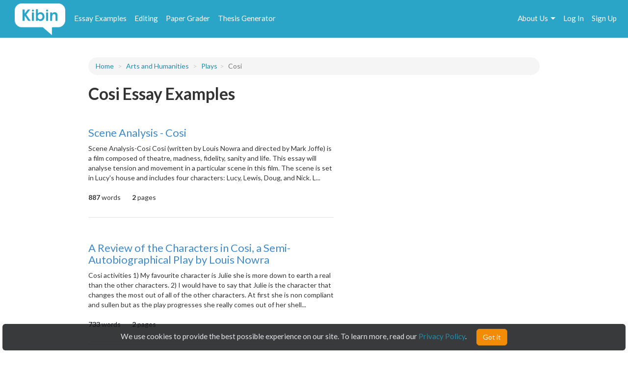

--- FILE ---
content_type: text/html; charset=UTF-8
request_url: https://www.kibin.com/essay-examples/arts-and-humanities/plays-8433/cosi-11147
body_size: 7756
content:
<!doctype html>
<html>
	<head>
		<title>Cosi Essay Examples | Kibin</title>
<meta name='description' content="Stuck on your essay? Browse essays about Cosi and find inspiration. Learn by example and become a better writer with Kibin&#039;s suite of essay help services.">

	<meta name='keywords' content='proofreading services, editing services, proofreading, proofread, essay help, essay editing, term paper help'>

<meta name='viewport' content='width=device-width,initial-scale=1'>
<meta http-equiv='content-type' content='text/html;charset=UTF-8'>
<link rel='mask-icon' sizes='any' href='https://cdn.kibin.com/images/kibin_logo.svg' color='#018bce'>
<link rel='shortcut icon' href='https://cdn.kibin.com/images/favicon.png'>
<link rel='preconnect' href='https://fonts.googleapis.com'>
<link rel='preconnect' href='https://fonts.gstatic.com' crossorigin>
<link href='https://fonts.googleapis.com/css2?family=Abril+Fatface&family=Lato:wght@300;400;700;900&display=swap' rel='stylesheet'>
<link rel='preconnect stylesheet' href='https://cdnjs.cloudflare.com/ajax/libs/font-awesome/4.7.0/css/font-awesome.min.css' defer>
<link rel='dns-prefetch stylesheet' href='https://cdnjs.cloudflare.com/ajax/libs/font-awesome/4.7.0/css/font-awesome.min.css' defer>
<link rel='preload' href='/0a816e46d2ab6c15640815c454a3b912/css/main.css' as='style'>
<link rel='stylesheet' href='/0a816e46d2ab6c15640815c454a3b912/css/main.css' media='print' onload='this.media="all"'>

	<link rel='stylesheet' href='https://cdn.kibin.com/packages/bootstrap-3.3.5-custom/css/bootstrap.essential.min.css'>
	<link rel='preload' href='https://cdn.kibin.com/packages/bootstrap-3.3.5-custom/css/bootstrap.min.css' as='style'>
	<link rel='stylesheet' href='https://cdn.kibin.com/packages/bootstrap-3.3.5-custom/css/bootstrap.min.css' media='print' onload='this.media="all"'>




	<script src='https://ajax.googleapis.com/ajax/libs/jquery/2.1.4/jquery.min.js'></script>

	<link rel='preload' href='/0a816e46d2ab6c15640815c454a3b912/css/essay-examples.css' as='style'>
	<link rel='stylesheet' href='/0a816e46d2ab6c15640815c454a3b912/css/essay-examples.css' media='print' onload='this.media="all"'>

	
			
			



	<link href="https://www.kibin.com/essay-examples/arts-and-humanities/plays-8433/cosi-11147" rel='canonical'>

<div id='maintenance_block' style='display:none'><div id='maintenance_banner'></div></div>


<div id='disconnect_banner' style='display:none'></div>


<!-- Google Analytics -->
<script>
(function(i,s,o,g,r,a,m){i['GoogleAnalyticsObject']=r;i[r]=i[r]||function(){
(i[r].q=i[r].q||[]).push(arguments)},i[r].l=1*new Date();a=s.createElement(o),
m=s.getElementsByTagName(o)[0];a.async=1;a.src=g;m.parentNode.insertBefore(a,m)
})(window,document,'script','//www.google-analytics.com/analytics.js','ga');
ga('create', 'UA-20619135-1', 'auto');
ga('require', 'displayfeatures');
ga('send', 'pageview');
</script>
<!-- End Google Analytics -->

<!-- Google Tag Manager -->

<script>(function(w,d,s,l,i){w[l]=w[l]||[];w[l].push({'gtm.start':new Date().getTime(),event:'gtm.js'});var f=d.getElementsByTagName(s)[0],j=d.createElement(s),dl=l!='dataLayer'?'&l='+l:'';j.async=true;j.src='https://www.googletagmanager.com/gtm.js?id='+i+dl;f.parentNode.insertBefore(j,f);})(window,document,'script','dataLayer','GTM-NCV25LF');</script>
<!-- End Google Tag Manager -->

	<!-- Hotjar Tracking Code for https://www.kibin.com -->
	<script>
		(function(h,o,t,j,a,r){
			h.hj=h.hj||function(){(h.hj.q=h.hj.q||[]).push(arguments)};
			h._hjSettings={hjid:2751132,hjsv:6};
			a=o.getElementsByTagName('head')[0];
			r=o.createElement('script');r.async=1;
			r.src=t+h._hjSettings.hjid+j+h._hjSettings.hjsv;
			a.appendChild(r);
		})(window,document,'https://static.hotjar.com/c/hotjar-','.js?sv=');
	</script>

	<!-- Start Visual Website Optimizer Asynchronous Code -->
	<script type='text/javascript'>
	var _vwo_code=(function(){
	var account_id=241616,
	settings_tolerance=2000,
	library_tolerance=2500,
	use_existing_jquery=false,
	// DO NOT EDIT BELOW THIS LINE
	f=false,d=document;return{use_existing_jquery:function(){return use_existing_jquery;},library_tolerance:function(){return library_tolerance;},finish:function(){if(!f){f=true;var a=d.getElementById('_vis_opt_path_hides');if(a)a.parentNode.removeChild(a);}},finished:function(){return f;},load:function(a){var b=d.createElement('script');b.src=a;b.type='text/javascript';b.innerText;b.onerror=function(){_vwo_code.finish();};d.getElementsByTagName('head')[0].appendChild(b);},init:function(){settings_timer=setTimeout('_vwo_code.finish()',settings_tolerance);var a=d.createElement('style'),b='body{opacity:0 !important;filter:alpha(opacity=0) !important;background:none !important;}',h=d.getElementsByTagName('head')[0];a.setAttribute('id','_vis_opt_path_hides');a.setAttribute('type','text/css');if(a.styleSheet)a.styleSheet.cssText=b;else a.appendChild(d.createTextNode(b));h.appendChild(a);this.load('//dev.visualwebsiteoptimizer.com/j.php?a='+account_id+'&u='+encodeURIComponent(d.URL)+'&r='+Math.random());return settings_timer;}};}());_vwo_settings_timer=_vwo_code.init();
	</script>
	<!-- End Visual Website Optimizer Asynchronous Code -->

	<!-- Facebook Pixel Code -->
			<script>
		if(/Mobi/i.test(navigator.userAgent)||/Android/i.test(navigator.userAgent)) {
			// do nothing
		} else {
			!function(f,b,e,v,n,t,s){if(f.fbq)return;n=f.fbq=function(){n.callMethod?n.callMethod.apply(n,arguments):n.queue.push(arguments)};if(!f._fbq)f._fbq=n;n.push=n;n.loaded=!0;n.version='2.0';n.queue=[];t=b.createElement(e);t.async=!0;t.src=v;s=b.getElementsByTagName(e)[0];s.parentNode.insertBefore(t,s)}(window,document,'script','https://connect.facebook.net/en_US/fbevents.js');fbq('init', '959451720838367');fbq('track', "PageView");
		}
		</script><noscript><img height='1' width='1' style='display:none' src='https://www.facebook.com/tr?id=959451720838367&ev=PageView&noscript=1'></noscript>
		<!-- End Facebook Pixel Code -->
	
	
	<div class='nav-top-hamburger-mobile'>
		<div class='nav-hamburger-box-show'></div>
		<div class='nav-hamburger-box-close'></div>
	</div>

			<div class='nav-side-mobile' style='display:none'>
			<div class='nav-side-mobile-logo'></div>
			<div class='nav-side-mobile-buffer'></div>

							<div class='nav-side-mobile-menu-item'><a href='/essay-examples'>Essay Examples</a></div>
				<div class='nav-side-mobile-menu-item nav-side-mobile-menu-editing'><a href='/editing-proofreading-services'>Editing</a></div>
			
							<div class='nav-side-mobile-menu-item'><a href='/free-paper-grader'>Paper Grader</a></div>
				<div class='nav-side-mobile-menu-item'><a href='/thesis-builder'>Thesis Generator</a></div>
									
			<div class='nav-side-mobile-buffer'></div>
							<div class='nav-side-mobile-menu-item nav-side-mobile-menu-aboutus'>About Us<div class='nav-side-mobile-item-caret'>&gt;</div></div>
									<div class='nav-side-mobile-menu-item'><a href='/essay-examples/login'>Log In</a></div>
					<div class='nav-side-mobile-menu-item'><a href='/essay-examples/search'>Search</a></div>
									</div>
		<div class='nav-side-submenu nav-side-submenu-edb' style='display:none'>
			<div class='nav-mobile-back'>&lt; Back</div>
			<div class='nav-side-mobile-buffer'></div>
					</div>
		<div class='nav-side-submenu nav-side-submenu-editing' style='display:none'>
			<div class='nav-mobile-back'>&lt; Back</div>
			<div class='nav-side-mobile-buffer'></div>
					</div>
		<div class='nav-side-submenu nav-side-submenu-aboutus' style='display:none'>
			<div class='nav-mobile-back'>&lt; Back</div>
			<div class='nav-side-mobile-buffer'></div>
			<div class='nav-side-mobile-menu-item nav-side-mobile-menu-item-sub'><a href='/about'>Team Kibin</a></div>
			<div class='nav-side-mobile-menu-item nav-side-mobile-menu-item-sub'><a href='/editors'>Editors</a></div>
			<div class='nav-side-mobile-menu-item nav-side-mobile-menu-item-sub'><a href='/careers'>Careers</a></div>
			<div class='nav-side-mobile-menu-item nav-side-mobile-menu-item-sub'><a href='/honor-code'>Academic Honesty</a></div>
			<div class='nav-side-mobile-menu-item nav-side-mobile-menu-item-sub'><a href='/contact'>Contact Us/FAQ</a></div>
		</div>
		<div class='backdrop' style='display:none'></div>
				<link rel='stylesheet' href='/0a816e46d2ab6c15640815c454a3b912/css/results.css' async>
		</head>
	<body>
		<div id='main'>
			<header>
				<nav class='navbar navbar-kibin'>
	<div class='container-fluid'>
		<div class='col-sm-12'>
			<div class='navbar-header pull-left'>
				<div class='navbar-kibin-logo'>
											<a href="/"><img src="https://cdn.kibin.com/images/kibin_logo_white.svg" class="navbar-logo lozad" alt="Kibin logo"></a>
									</div>
			</div>
					
			<div class='pull-left nav-top-icon-menu' style='display:none'>
									
					<div class='header-top-block header-edb-block pull-left'>
						<a href='/essay-examples'>Essay Examples</a>
					</div>

					
					<div class='header-top-block header-edb-block pull-left'>
						<a href='/editing-proofreading-services'>Editing</a>
					</div>

					
					<div class='header-top-block header-grader-block pull-left'>
						<a href='/free-paper-grader'>Paper Grader</a>
					</div>

					
					<div class='header-top-block header-thesis-block pull-left'>
						<a href='/thesis-builder'>Thesis Generator</a>
					</div>
					
					
							</div>

			<div class='pull-right navbar-actions navbar-right' style='display:none'>
				
									

																						<div class='header-top-block nav-top-signup-link pull-right'><a href='/signup' class='navbar-signup-link'>Sign Up</a></div>
												<div class='header-top-block nav-top-login-link pull-right'><a href='/login' class='navbar-login-link'>Log In</a></div>
					
					
					<div class='header-top-block header-aboutus-block pull-right'>
						<a href='/about'>About Us</a><div class='pull-right header-icon-caret-menu'><div class='header-caret-down'></div></div>

						
						<div class='dash-aboutus-dropdown-info nav-dropdown-menu dispn'>
							<a href='/about'><div class='dash-user-dd-item dash-user-dd-item-div'>Team Kibin</div></a>
							<a href='/editors'><div class='dash-user-dd-item dash-user-dd-item-div'>Editors</div></a>
							<a href='/careers'><div class='dash-user-dd-item dash-user-dd-item-div'>Careers</div></a>
							<a href='/honor-code'><div class='dash-user-dd-item dash-user-dd-item-div'>Academic Honesty</div></a>
							<a href='/contact'><div class='dash-user-dd-item'>Contact Us/FAQ</div></a>
						</div>
					</div>
				
							</div>
		</div>
	</div>
</nav>
			</header>
			<div class='scrollup' style='display:none'>scroll to top</div>
			
				<div class='container'>
		<div class='col-xs-12 col-md-offset-1 col-md-10'>
												<div class='breadcrumb-block breadcrumb-block-display dispn' style='margin-top:40px'>
						<ol class='breadcrumb'>
							<li><a href='/essay-examples/#category'>Home</a></li>
							<li><a id='type_link_cat'></a></li>
						</ol>
					</div>

					<div class='breadcrumb-block breadcrumb-block-placeholder' style='margin-top:40px'><ol class='breadcrumb'>&nbsp;</ol></div>
				
				<h1 class='search-head-text'>Cosi Essay Examples</h1>

															
						<div class='edb-data-list-container dispn'>
							<h2 id='data-list-title'></h2>
							<div id='data-list-container'></div>
						</div>

												
				
				<div class='essays'>
											<div class='essay-waiting-placeholder-container'>
																						<div class='essay essay-placeholder'><h4 class='text line link'></h4><div class='text line-full'></div><div class='text line-mid'></div><div class='text line-full'></div><div class='text line-mid'></div><div class='text extra'></div></div>
															<div class='essay essay-placeholder'><h4 class='text line link'></h4><div class='text line-full'></div><div class='text line-mid'></div><div class='text line-full'></div><div class='text line-mid'></div><div class='text extra'></div></div>
															<div class='essay essay-placeholder'><h4 class='text line link'></h4><div class='text line-full'></div><div class='text line-mid'></div><div class='text line-full'></div><div class='text line-mid'></div><div class='text extra'></div></div>
															<div class='essay essay-placeholder'><h4 class='text line link'></h4><div class='text line-full'></div><div class='text line-mid'></div><div class='text line-full'></div><div class='text line-mid'></div><div class='text extra'></div></div>
															<div class='essay essay-placeholder'><h4 class='text line link'></h4><div class='text line-full'></div><div class='text line-mid'></div><div class='text line-full'></div><div class='text line-mid'></div><div class='text extra'></div></div>
													</div>
									</div>
					</div>
	</div>

	<div class='essay-placeholder-container dispn'>
		<div class='essay'>
			<h2 class='essay-title-h2'><a class='essay-title'></a></h2>
			<div class='essay-content'></div>
			<div class='inlineb essay-info-block'>
				<div class='dispn' id='staff-pick-container'>
					<div class='inlineb essay-staff-pick-block'>
						<div class='inlineb'><img src='https://cdn.kibin.com/images/essay-examples/heart.png' class='ex_staff_pick lozad'></div>
						<div class='inlineb essay-staff-pick-text'>staff pick</div>
					</div>
				</div>
				<div class='dispn' id='graded-container'>
					<div class='inlineb essay-graded-block'>
						<div class='inlineb'><img src='https://cdn.kibin.com/images/essay-examples/star.png' class='ex_graded lozad'></div>
						<div class='inlineb essay-graded-text'>graded</div>
					</div>
				</div>

				<div class='essay-word-count'><b><span id='essay-words-num'></span></b> words</div>
				<div class='essay-page-count'><b><span id='essay-pages-num'></span></b> page<span id='essay-pages-num-txt'></span></div>
			</div>
		</div>
	</div>

	<div class='pagination-placeholder-container dispn'>
			</div>

				<div id='push'></div>
		</div>
		<div id='footer'>
	<div class='container-fluid'>
		<div class='col-sm-12'>
			<div class='footer-contents inlineb'>
				
				
									<div class='footer-contents-col'>
						<p class='footer-contents-col-header'>Company</p>
						<ul class='footer-contents-col-text'>
																								<li><a href='/about'>About Us</a></li>
																																<li><a href='/contact'>Contact/FAQ</a></li>
																																<li><a href='/resources'>Resources</a></li>
																																<li><a href='/terms'>Terms of Service</a></li>
																																<li><a href='/privacy'>Privacy Policy</a></li>
																																<li><a href='/honor-code'>Academic Honor Code</a></li>
																																<li><a href='/testimonials'>Kibin Reviews &amp; Testimonials</a></li>
																																<li><a href='/editors'>Meet the Editors</a></li>
																																<li><a href='/proofreading-jobs'>Proofreading Jobs</a></li>
																																<li><a href='/careers'>Careers</a></li>
																																<li><a href='/essay-writing-blog/'>Essay Writing Blog</a></li>
																					</ul>
					</div>
									<div class='footer-contents-col'>
						<p class='footer-contents-col-header'>Follow</p>
						<ul class='footer-contents-col-text'>
																								<li>
										<a href='https://www.facebook.com/kibininc'>
											<img src='https://cdn.kibin.com/images/facebook-logo-white.png' height=20px width=auto />
											&nbsp;&nbsp;Facebook
										</a>
									</li>
																																<li>
										<a href='https://www.twitter.com/kibin'>
											<img src='https://cdn.kibin.com/images/x-logo-white.png' height=20px width=auto />
											&nbsp;&nbsp;X (Twitter)
										</a>
									</li>
																					</ul>
					</div>
				
							</div>
		</div>
	</div>
</div>

<input type='hidden' name='_token' value='oboklImnIrxGy2Zvw2cK6WkgTxKLIDCv6sd63ZRE'>

<div id='sound_buffer'></div>
<div id='fb_pixel'></div>
<script src='https://cdn.kibin.com/packages/bootstrap-3.3.5-custom/js/bootstrap.min.js'></script>
<script src='/js/static.js'></script>
<script src='/0a816e46d2ab6c15640815c454a3b912/js/main.js'></script>
<script src='https://cdn.kibin.com/packages/jeditable.js'></script>
<script src='https://cdn.kibin.com/packages/jquery.cookie.js'></script>
<script src='https://cdn.kibin.com/packages/jquery.countdown.custom.min.js'></script>

	
	<script src='/0a816e46d2ab6c15640815c454a3b912/js/essay-examples.js' defer></script>



		<script src='https://cdn.kibin.com/packages/lozad.min.js'></script>
		<script>
			const observer = lozad(); // lazy loads elements with default selector as '.lozad'
			observer.observe();
		</script>
	

			<script type="text/javascript">
			if(/Mobi/i.test(navigator.userAgent)||/Android/i.test(navigator.userAgent)) {
							} else {
				!function(e,t,n){function a(){var e=t.getElementsByTagName("script")[0],n=t.createElement("script");n.type="text/javascript",n.async=!0,n.src="https://beacon-v2.helpscout.net",e.parentNode.insertBefore(n,e)}if(e.Beacon=n=function(t,n,a){e.Beacon.readyQueue.push({method:t,options:n,data:a})},n.readyQueue=[],"complete"===t.readyState)return a();e.attachEvent?e.attachEvent("onload",a):e.addEventListener("load",a,!1)}(window,document,window.Beacon||function(){});
			}
		</script><script type="text/javascript">
			if(/Mobi/i.test(navigator.userAgent)||/Android/i.test(navigator.userAgent)) {
							} else {
				window.Beacon('init', '9f1c85f6-8502-4ab5-9aaa-13ae87ab9ace')
			}
		</script>
	
	
			<script type="text/javascript">
			var _dcq = _dcq || [];
			var _dcs = _dcs || {}; 
			_dcs.account = '8212527';

			(function() {
				var dc = document.createElement('script');
				dc.type = 'text/javascript'; dc.async = true; 
				dc.src = '//tag.getdrip.com/8212527.js';
				var s = document.getElementsByTagName('script')[0];
				s.parentNode.insertBefore(dc, s);
			})();
		</script>
	


	<script>
			</script>
	
			<script>
							_dcq.push(['track','Visit (EDB)']);
					</script>
	
<script>
	$(document).ready(function() {$('.navbar-actions,.nav-top-icon-menu').show();});
	$(window).load(function() {
		
		$('.header-profile-block').mouseenter(function() {
			$('.nav-dropdown-menu').hide();
			$('.dash-user-dropdown-info').show();
		}).mouseleave(function() {
			$('.nav-dropdown-menu').hide();
		});

		$('.header-editing-block').mouseenter(function() {
			$('.nav-dropdown-menu').hide();
			$('.dash-editing-dropdown-info').show();
		}).mouseleave(function() {
			$('.nav-dropdown-menu').hide();
		});

		$('.header-edb-block').mouseenter(function() {
			$('.nav-dropdown-menu').hide();
			$('.dash-edb-dropdown-info').show();
		}).mouseleave(function() {
			$('.nav-dropdown-menu').hide();
		});

		$('.header-aboutus-block').mouseenter(function() {
			$('.nav-dropdown-menu').hide();
			$('.dash-aboutus-dropdown-info').show();
		}).mouseleave(function() {
			$('.nav-dropdown-menu').hide();
		});

		$('.dash-user-dd-item').click(function() {
			$('.nav-dropdown-menu').hide();
		});

		$('.nav-side-mobile-logo').html('<img src="https://cdn.kibin.com/images/kibin_logo_blue.svg" class="nav-mobile-logo">');
		
		$('.nav-hamburger-box-show').html("<i class='fa fa-2x fa-bars'></i>");
		$('.nav-hamburger-box-close').html("<i class='fa fa-2x fa-times'></i>");

		
		if(navigator.platform.indexOf('Win') > -1) {
			$('select').removeClass('form-control');
		}

		
		$.post('/maintenance_window',{
			_token: $('[name="_token"]').val()
		},function(e) {
			if(e.maint_time_now > e.maint_date_start && e.maint_time_now < e.maint_date_end) {
				window.location = '/down';
			} else if(e.maint_time_now < e.maint_date_end) {
				$('#maintenance_banner').html('Notice: The server will be down for maintenance for approximately ' + e.maint_duration + ' minutes, starting on ' + e.maint_date_start_text + ' Pacific Time.');
				$('#maintenance_block').slideDown();
			}
		},'json');
	});	
</script>		<script type="text/javascript">/* <![CDATA[ */var google_conversion_id = 992790770;var google_custom_params = window.google_tag_params;var google_remarketing_only = true;/* ]]> */</script><script type="text/javascript" src="//www.googleadservices.com/pagead/conversion.js"></script><noscript><div style="display:inline;"><img height="1" width="1" style="border-style:none;" alt="" src="//googleads.g.doubleclick.net/pagead/viewthroughconversion/992790770/?value=0&amp;guid=ON&amp;script=0"/></div></noscript>
		<script>$(document).ready(function(){ $('[name="google_conversion_frame"]').css('display','none') });</script>

		<script type="text/javascript" src="//my.hellobar.com/d7e2465020984c2301644ddeb6ac00238858f7ef.js" async></script>
	

<!-- Google Tag Manager (noscript) -->
<noscript><iframe src="https://www.googletagmanager.com/ns.html?id=GTM-NCV25LF"
height="0" width="0" style="display:none;visibility:hidden"></iframe></noscript>
<!-- End Google Tag Manager (noscript) -->

<script src='https://cdn.kibin.com/packages/jquery-ui-1.12.1.custom/jquery-ui.min.js'></script>
<script type='text/javascript'>
	$(document).ready(function(){
		$('.nav-hamburger-box-show').click(function() {
			$('.backdrop').fadeIn();
			$('.nav-side-mobile').show('slide',{direction:'right'},300);
			$('.nav-hamburger-box-close').show();
			$(this).hide();
		});

		$('.nav-hamburger-box-close').click(function() {
			$('.backdrop').fadeOut(200);
			$('.nav-side-mobile').hide('slide',{direction:'right'},300);
			$('.nav-hamburger-box-show').show();
			$(this).hide();
			$('.nav-side-submenu').hide();
		});

		$('.nav-mobile-back').click(function() {
			$(this).parent().hide('slide',{direction:'right'},300);
		});

		$('.nav-side-mobile-menu-edb').click(function() {
			$('.nav-side-submenu-edb').show('slide',{direction:'right'},300);
		});

		$('.nav-side-mobile-menu-editing').click(function() {
			$('.nav-side-submenu-editing').show('slide',{direction:'right'},300);
		});

		$('.nav-side-mobile-menu-aboutus').click(function() {
			$('.nav-side-submenu-aboutus').show('slide',{direction:'right'},300);
		});

		if($('.nav-side-mobile').height() < $(window).height()) {
			$('.nav-side-mobile').css('height','100%');
		}
	});
</script>

		<div id='cookie-banner'><div class='cookie-banner-text'>We use cookies to provide the best possible experience on our site. To learn more, read our <a target='_blank' href='/privacy'>Privacy Policy</a>.</div><div class='cookie-banner-btn-div'><button class='btn btn-warning cookie-banner-btn'>Got it</button></div></div>

<script>
	$(document).ready(function(){
		//console.log(typeof($.cookie('kibin_cookie_banner_ok')) === 'undefined');
		if(typeof($.cookie('kibin_cookie_banner_ok')) === 'undefined') {
			$('.cookie-banner-text,.cookie-banner-btn-div').css('display','inline-block');
			$('#cookie-banner').show();
		}

		$('.cookie-banner-btn').on('mousedown',function(){
			$.cookie('kibin_cookie_banner_ok',true);
			$('#cookie-banner').hide();
		});
	});
</script>							<script>
			$(window).load(function() {
									var post_data = {
						cat_ptype: '[base64]',
						data_cat: '[base64]',
						data_ptype: 'eyJpdiI6IjE4R1NrbEttZDg4ZitSc3R5ZnhtSmc9PSIsInZhbHVlIjoiWldKbVM5TFdkb0pFeSs2TTdyOXpkdz09IiwibWFjIjoiMTUzZjVkZDE0NWMxNmVkYzMyNTZmNzcyOTg0Njk4MDE5Nzc0NTJlZjUwY2JhN2VhZWRkMzU3MzQ4NTU2MTU2OSJ9',
						misc_data: '[base64]',
						total: '3',
						topic_sub: 'eyJpdiI6Ikt3M0JwUzNBRFh3QWNocm5VXC8yZWVnPT0iLCJ2YWx1ZSI6IkZpK2krWGltc3M2b1hXQkEwSnNnM2c9PSIsIm1hYyI6Ijg3ODgwMWI2MWExNmYzNDM0OGQyMWIxYTZkYTkwMDFkOWU0MWNiYmYwMWVjMGRhYWUyYTFiMjM1OGVmYzQxYmQifQ==',
						topic_sub_ids: 'eyJpdiI6IlNycVlGZ1ZFcG5nRjJQWisrbGhObEE9PSIsInZhbHVlIjoiMWYzRWg5MTJyR002a3pJTFN3T01FQT09IiwibWFjIjoiMTczMDI4MDhjZWNiYjRjMzgxMjI4NzYxOWUxNzRjOGZjZjVkNWU2NDExYWM4MzhmZmY3YjIzNzAzYzBjMTY1OSJ9',
						prompt: 'eyJpdiI6ImVHcUJBV0xzNHFkT0lpZnZDVmRjeHc9PSIsInZhbHVlIjoiYkNyNTh4M0YxanpPZzYrT2RDWHdlQT09IiwibWFjIjoiOTRmNTc5ZWQ2MWYzNzU5MmU5YWMyNTY3Mzc3NDJhN2ZlZWFkZGIzNTQ4ODA4YzM0OWQ4ZjNlZWZkYmQ5OTQyYSJ9',
						prompt_ids: 'eyJpdiI6IldoaHZ4dWpUelZYQWV6MlRQUWp2NEE9PSIsInZhbHVlIjoid2FmZlwvRmlJWGtpbVFIdnluMXZJM2c9PSIsIm1hYyI6ImFiZGE1Nzc0YjA2MjBkZGJhY2E1YmFhOTA5Yzg4N2M5MjU1NjdjNzI5NjhiZDA2ZTE0MzQ3YzZhMWEwYjVmMmEifQ==',
						_token: $('[name="_token"]').val()
					};
				
				
				$.post('/essay-examples/get_cat_ptype_data',post_data,function(e) {
					// remove placeholder
					$('.essay-waiting-placeholder-container').hide();

											// breadcrumbs
						$('#type_link_cat').attr('href','/essay-examples/' + e.type_link_cat).html(e.type_desc);
						
						if(e.type_link_topic !== null) {
							$('.breadcrumb').append('<li><a href="/essay-examples/' + e.type_link_cat + '/' + e.type_link_topic + '-' + e.topic_sub_id + '">' + e.topic_sub + '</a></li>');
							if(e.prompt !== null && typeof e.prompt === 'string') {
								$('.breadcrumb').append('<li class="active">' + e.prompt + '</li>');
							}
						}
						$('.breadcrumb-block-display').show();
						$('.breadcrumb-block-placeholder').hide();

													
							if(e.data_list !== null || e.data_list_excluded !== null) {
								$('#data-list-title').html(e.data_list_title);
								if($.isArray(e.data_list)) {
									$('#data-list-container').html('<ul class="results-list-ul"></ul>');
									$(e.data_list).each(function(key,val) {
										$('#data-list-container ul').append('<li>' + val + '</li>');
									});
								}
								$('.edb-data-list-container').show();
							}

																		
					// data
					$(e.data).each(function(key,val) {
						// fill all values
						$('.essay-placeholder-container .essay-title').attr('href','/essay-examples/' + val.title_link).html(val.title);
						$('.essay-placeholder-container .essay-content').html(val.content);
						if(val.staff_pick == 1) $('.essay-placeholder-container #staff-pick-container').show();
						if(val.graded == 1) $('.essay-placeholder-container #graded-container').show();

						$('.essay-placeholder-container #essay-words-num').html(val.words);
						$('.essay-placeholder-container #essay-pages-num').html(val.pages);
						$('.essay-placeholder-container #essay-pages-num-txt').html(val.pages_txt);

						// append to essay container structure
						$('.essays').append($('.essay-placeholder-container').html());
						$('.essay-placeholder-container #staff-pick-container').hide();
						$('.essay-placeholder-container #graded-container').hide();
					});

					// pagination
											if(e.total > e.disp_limit) {
							$('.pagination-placeholder-container').html(e.data_pagination);
							$('.essays').append('<div><ul class="pagination">' + $('.pagination-placeholder-container').html() + '</ul></div>');
						}
					
									},'json');
			});
		</script>
		<script defer src="https://static.cloudflareinsights.com/beacon.min.js/vcd15cbe7772f49c399c6a5babf22c1241717689176015" integrity="sha512-ZpsOmlRQV6y907TI0dKBHq9Md29nnaEIPlkf84rnaERnq6zvWvPUqr2ft8M1aS28oN72PdrCzSjY4U6VaAw1EQ==" data-cf-beacon='{"version":"2024.11.0","token":"9713827f2c0a4712a17e0afbaee82b48","server_timing":{"name":{"cfCacheStatus":true,"cfEdge":true,"cfExtPri":true,"cfL4":true,"cfOrigin":true,"cfSpeedBrain":true},"location_startswith":null}}' crossorigin="anonymous"></script>
</body>
</html>